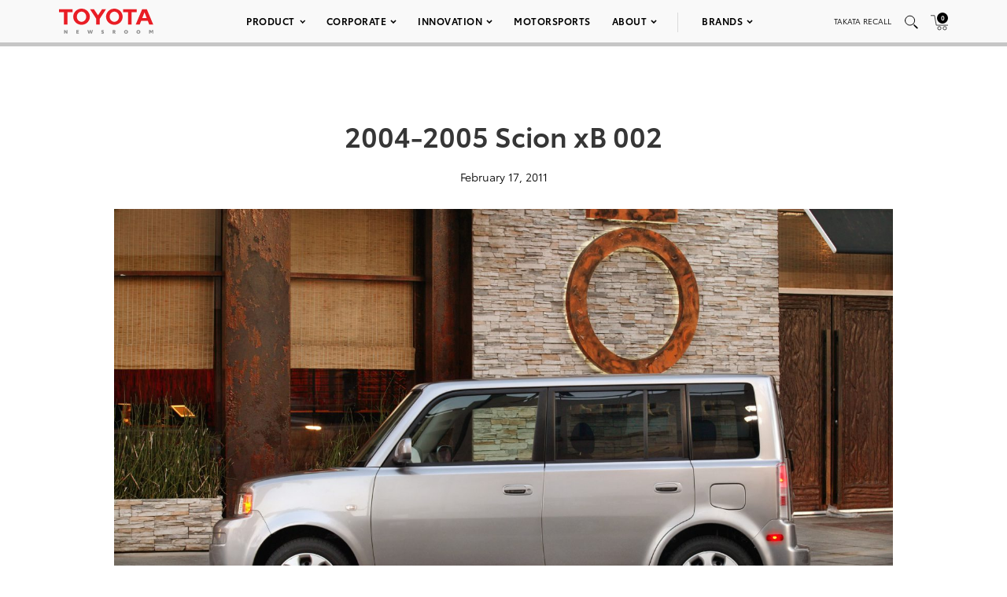

--- FILE ---
content_type: text/html; charset=utf-8
request_url: https://www.google.com/recaptcha/api2/anchor?ar=1&k=6Ldl55gUAAAAAODWLNyPR_2KfYHNm-DfOveo0xfH&co=aHR0cHM6Ly9wcmVzc3Jvb20udG95b3RhLmNvbTo0NDM.&hl=en&v=PoyoqOPhxBO7pBk68S4YbpHZ&size=normal&anchor-ms=20000&execute-ms=30000&cb=w1ss10fd2b26
body_size: 49727
content:
<!DOCTYPE HTML><html dir="ltr" lang="en"><head><meta http-equiv="Content-Type" content="text/html; charset=UTF-8">
<meta http-equiv="X-UA-Compatible" content="IE=edge">
<title>reCAPTCHA</title>
<style type="text/css">
/* cyrillic-ext */
@font-face {
  font-family: 'Roboto';
  font-style: normal;
  font-weight: 400;
  font-stretch: 100%;
  src: url(//fonts.gstatic.com/s/roboto/v48/KFO7CnqEu92Fr1ME7kSn66aGLdTylUAMa3GUBHMdazTgWw.woff2) format('woff2');
  unicode-range: U+0460-052F, U+1C80-1C8A, U+20B4, U+2DE0-2DFF, U+A640-A69F, U+FE2E-FE2F;
}
/* cyrillic */
@font-face {
  font-family: 'Roboto';
  font-style: normal;
  font-weight: 400;
  font-stretch: 100%;
  src: url(//fonts.gstatic.com/s/roboto/v48/KFO7CnqEu92Fr1ME7kSn66aGLdTylUAMa3iUBHMdazTgWw.woff2) format('woff2');
  unicode-range: U+0301, U+0400-045F, U+0490-0491, U+04B0-04B1, U+2116;
}
/* greek-ext */
@font-face {
  font-family: 'Roboto';
  font-style: normal;
  font-weight: 400;
  font-stretch: 100%;
  src: url(//fonts.gstatic.com/s/roboto/v48/KFO7CnqEu92Fr1ME7kSn66aGLdTylUAMa3CUBHMdazTgWw.woff2) format('woff2');
  unicode-range: U+1F00-1FFF;
}
/* greek */
@font-face {
  font-family: 'Roboto';
  font-style: normal;
  font-weight: 400;
  font-stretch: 100%;
  src: url(//fonts.gstatic.com/s/roboto/v48/KFO7CnqEu92Fr1ME7kSn66aGLdTylUAMa3-UBHMdazTgWw.woff2) format('woff2');
  unicode-range: U+0370-0377, U+037A-037F, U+0384-038A, U+038C, U+038E-03A1, U+03A3-03FF;
}
/* math */
@font-face {
  font-family: 'Roboto';
  font-style: normal;
  font-weight: 400;
  font-stretch: 100%;
  src: url(//fonts.gstatic.com/s/roboto/v48/KFO7CnqEu92Fr1ME7kSn66aGLdTylUAMawCUBHMdazTgWw.woff2) format('woff2');
  unicode-range: U+0302-0303, U+0305, U+0307-0308, U+0310, U+0312, U+0315, U+031A, U+0326-0327, U+032C, U+032F-0330, U+0332-0333, U+0338, U+033A, U+0346, U+034D, U+0391-03A1, U+03A3-03A9, U+03B1-03C9, U+03D1, U+03D5-03D6, U+03F0-03F1, U+03F4-03F5, U+2016-2017, U+2034-2038, U+203C, U+2040, U+2043, U+2047, U+2050, U+2057, U+205F, U+2070-2071, U+2074-208E, U+2090-209C, U+20D0-20DC, U+20E1, U+20E5-20EF, U+2100-2112, U+2114-2115, U+2117-2121, U+2123-214F, U+2190, U+2192, U+2194-21AE, U+21B0-21E5, U+21F1-21F2, U+21F4-2211, U+2213-2214, U+2216-22FF, U+2308-230B, U+2310, U+2319, U+231C-2321, U+2336-237A, U+237C, U+2395, U+239B-23B7, U+23D0, U+23DC-23E1, U+2474-2475, U+25AF, U+25B3, U+25B7, U+25BD, U+25C1, U+25CA, U+25CC, U+25FB, U+266D-266F, U+27C0-27FF, U+2900-2AFF, U+2B0E-2B11, U+2B30-2B4C, U+2BFE, U+3030, U+FF5B, U+FF5D, U+1D400-1D7FF, U+1EE00-1EEFF;
}
/* symbols */
@font-face {
  font-family: 'Roboto';
  font-style: normal;
  font-weight: 400;
  font-stretch: 100%;
  src: url(//fonts.gstatic.com/s/roboto/v48/KFO7CnqEu92Fr1ME7kSn66aGLdTylUAMaxKUBHMdazTgWw.woff2) format('woff2');
  unicode-range: U+0001-000C, U+000E-001F, U+007F-009F, U+20DD-20E0, U+20E2-20E4, U+2150-218F, U+2190, U+2192, U+2194-2199, U+21AF, U+21E6-21F0, U+21F3, U+2218-2219, U+2299, U+22C4-22C6, U+2300-243F, U+2440-244A, U+2460-24FF, U+25A0-27BF, U+2800-28FF, U+2921-2922, U+2981, U+29BF, U+29EB, U+2B00-2BFF, U+4DC0-4DFF, U+FFF9-FFFB, U+10140-1018E, U+10190-1019C, U+101A0, U+101D0-101FD, U+102E0-102FB, U+10E60-10E7E, U+1D2C0-1D2D3, U+1D2E0-1D37F, U+1F000-1F0FF, U+1F100-1F1AD, U+1F1E6-1F1FF, U+1F30D-1F30F, U+1F315, U+1F31C, U+1F31E, U+1F320-1F32C, U+1F336, U+1F378, U+1F37D, U+1F382, U+1F393-1F39F, U+1F3A7-1F3A8, U+1F3AC-1F3AF, U+1F3C2, U+1F3C4-1F3C6, U+1F3CA-1F3CE, U+1F3D4-1F3E0, U+1F3ED, U+1F3F1-1F3F3, U+1F3F5-1F3F7, U+1F408, U+1F415, U+1F41F, U+1F426, U+1F43F, U+1F441-1F442, U+1F444, U+1F446-1F449, U+1F44C-1F44E, U+1F453, U+1F46A, U+1F47D, U+1F4A3, U+1F4B0, U+1F4B3, U+1F4B9, U+1F4BB, U+1F4BF, U+1F4C8-1F4CB, U+1F4D6, U+1F4DA, U+1F4DF, U+1F4E3-1F4E6, U+1F4EA-1F4ED, U+1F4F7, U+1F4F9-1F4FB, U+1F4FD-1F4FE, U+1F503, U+1F507-1F50B, U+1F50D, U+1F512-1F513, U+1F53E-1F54A, U+1F54F-1F5FA, U+1F610, U+1F650-1F67F, U+1F687, U+1F68D, U+1F691, U+1F694, U+1F698, U+1F6AD, U+1F6B2, U+1F6B9-1F6BA, U+1F6BC, U+1F6C6-1F6CF, U+1F6D3-1F6D7, U+1F6E0-1F6EA, U+1F6F0-1F6F3, U+1F6F7-1F6FC, U+1F700-1F7FF, U+1F800-1F80B, U+1F810-1F847, U+1F850-1F859, U+1F860-1F887, U+1F890-1F8AD, U+1F8B0-1F8BB, U+1F8C0-1F8C1, U+1F900-1F90B, U+1F93B, U+1F946, U+1F984, U+1F996, U+1F9E9, U+1FA00-1FA6F, U+1FA70-1FA7C, U+1FA80-1FA89, U+1FA8F-1FAC6, U+1FACE-1FADC, U+1FADF-1FAE9, U+1FAF0-1FAF8, U+1FB00-1FBFF;
}
/* vietnamese */
@font-face {
  font-family: 'Roboto';
  font-style: normal;
  font-weight: 400;
  font-stretch: 100%;
  src: url(//fonts.gstatic.com/s/roboto/v48/KFO7CnqEu92Fr1ME7kSn66aGLdTylUAMa3OUBHMdazTgWw.woff2) format('woff2');
  unicode-range: U+0102-0103, U+0110-0111, U+0128-0129, U+0168-0169, U+01A0-01A1, U+01AF-01B0, U+0300-0301, U+0303-0304, U+0308-0309, U+0323, U+0329, U+1EA0-1EF9, U+20AB;
}
/* latin-ext */
@font-face {
  font-family: 'Roboto';
  font-style: normal;
  font-weight: 400;
  font-stretch: 100%;
  src: url(//fonts.gstatic.com/s/roboto/v48/KFO7CnqEu92Fr1ME7kSn66aGLdTylUAMa3KUBHMdazTgWw.woff2) format('woff2');
  unicode-range: U+0100-02BA, U+02BD-02C5, U+02C7-02CC, U+02CE-02D7, U+02DD-02FF, U+0304, U+0308, U+0329, U+1D00-1DBF, U+1E00-1E9F, U+1EF2-1EFF, U+2020, U+20A0-20AB, U+20AD-20C0, U+2113, U+2C60-2C7F, U+A720-A7FF;
}
/* latin */
@font-face {
  font-family: 'Roboto';
  font-style: normal;
  font-weight: 400;
  font-stretch: 100%;
  src: url(//fonts.gstatic.com/s/roboto/v48/KFO7CnqEu92Fr1ME7kSn66aGLdTylUAMa3yUBHMdazQ.woff2) format('woff2');
  unicode-range: U+0000-00FF, U+0131, U+0152-0153, U+02BB-02BC, U+02C6, U+02DA, U+02DC, U+0304, U+0308, U+0329, U+2000-206F, U+20AC, U+2122, U+2191, U+2193, U+2212, U+2215, U+FEFF, U+FFFD;
}
/* cyrillic-ext */
@font-face {
  font-family: 'Roboto';
  font-style: normal;
  font-weight: 500;
  font-stretch: 100%;
  src: url(//fonts.gstatic.com/s/roboto/v48/KFO7CnqEu92Fr1ME7kSn66aGLdTylUAMa3GUBHMdazTgWw.woff2) format('woff2');
  unicode-range: U+0460-052F, U+1C80-1C8A, U+20B4, U+2DE0-2DFF, U+A640-A69F, U+FE2E-FE2F;
}
/* cyrillic */
@font-face {
  font-family: 'Roboto';
  font-style: normal;
  font-weight: 500;
  font-stretch: 100%;
  src: url(//fonts.gstatic.com/s/roboto/v48/KFO7CnqEu92Fr1ME7kSn66aGLdTylUAMa3iUBHMdazTgWw.woff2) format('woff2');
  unicode-range: U+0301, U+0400-045F, U+0490-0491, U+04B0-04B1, U+2116;
}
/* greek-ext */
@font-face {
  font-family: 'Roboto';
  font-style: normal;
  font-weight: 500;
  font-stretch: 100%;
  src: url(//fonts.gstatic.com/s/roboto/v48/KFO7CnqEu92Fr1ME7kSn66aGLdTylUAMa3CUBHMdazTgWw.woff2) format('woff2');
  unicode-range: U+1F00-1FFF;
}
/* greek */
@font-face {
  font-family: 'Roboto';
  font-style: normal;
  font-weight: 500;
  font-stretch: 100%;
  src: url(//fonts.gstatic.com/s/roboto/v48/KFO7CnqEu92Fr1ME7kSn66aGLdTylUAMa3-UBHMdazTgWw.woff2) format('woff2');
  unicode-range: U+0370-0377, U+037A-037F, U+0384-038A, U+038C, U+038E-03A1, U+03A3-03FF;
}
/* math */
@font-face {
  font-family: 'Roboto';
  font-style: normal;
  font-weight: 500;
  font-stretch: 100%;
  src: url(//fonts.gstatic.com/s/roboto/v48/KFO7CnqEu92Fr1ME7kSn66aGLdTylUAMawCUBHMdazTgWw.woff2) format('woff2');
  unicode-range: U+0302-0303, U+0305, U+0307-0308, U+0310, U+0312, U+0315, U+031A, U+0326-0327, U+032C, U+032F-0330, U+0332-0333, U+0338, U+033A, U+0346, U+034D, U+0391-03A1, U+03A3-03A9, U+03B1-03C9, U+03D1, U+03D5-03D6, U+03F0-03F1, U+03F4-03F5, U+2016-2017, U+2034-2038, U+203C, U+2040, U+2043, U+2047, U+2050, U+2057, U+205F, U+2070-2071, U+2074-208E, U+2090-209C, U+20D0-20DC, U+20E1, U+20E5-20EF, U+2100-2112, U+2114-2115, U+2117-2121, U+2123-214F, U+2190, U+2192, U+2194-21AE, U+21B0-21E5, U+21F1-21F2, U+21F4-2211, U+2213-2214, U+2216-22FF, U+2308-230B, U+2310, U+2319, U+231C-2321, U+2336-237A, U+237C, U+2395, U+239B-23B7, U+23D0, U+23DC-23E1, U+2474-2475, U+25AF, U+25B3, U+25B7, U+25BD, U+25C1, U+25CA, U+25CC, U+25FB, U+266D-266F, U+27C0-27FF, U+2900-2AFF, U+2B0E-2B11, U+2B30-2B4C, U+2BFE, U+3030, U+FF5B, U+FF5D, U+1D400-1D7FF, U+1EE00-1EEFF;
}
/* symbols */
@font-face {
  font-family: 'Roboto';
  font-style: normal;
  font-weight: 500;
  font-stretch: 100%;
  src: url(//fonts.gstatic.com/s/roboto/v48/KFO7CnqEu92Fr1ME7kSn66aGLdTylUAMaxKUBHMdazTgWw.woff2) format('woff2');
  unicode-range: U+0001-000C, U+000E-001F, U+007F-009F, U+20DD-20E0, U+20E2-20E4, U+2150-218F, U+2190, U+2192, U+2194-2199, U+21AF, U+21E6-21F0, U+21F3, U+2218-2219, U+2299, U+22C4-22C6, U+2300-243F, U+2440-244A, U+2460-24FF, U+25A0-27BF, U+2800-28FF, U+2921-2922, U+2981, U+29BF, U+29EB, U+2B00-2BFF, U+4DC0-4DFF, U+FFF9-FFFB, U+10140-1018E, U+10190-1019C, U+101A0, U+101D0-101FD, U+102E0-102FB, U+10E60-10E7E, U+1D2C0-1D2D3, U+1D2E0-1D37F, U+1F000-1F0FF, U+1F100-1F1AD, U+1F1E6-1F1FF, U+1F30D-1F30F, U+1F315, U+1F31C, U+1F31E, U+1F320-1F32C, U+1F336, U+1F378, U+1F37D, U+1F382, U+1F393-1F39F, U+1F3A7-1F3A8, U+1F3AC-1F3AF, U+1F3C2, U+1F3C4-1F3C6, U+1F3CA-1F3CE, U+1F3D4-1F3E0, U+1F3ED, U+1F3F1-1F3F3, U+1F3F5-1F3F7, U+1F408, U+1F415, U+1F41F, U+1F426, U+1F43F, U+1F441-1F442, U+1F444, U+1F446-1F449, U+1F44C-1F44E, U+1F453, U+1F46A, U+1F47D, U+1F4A3, U+1F4B0, U+1F4B3, U+1F4B9, U+1F4BB, U+1F4BF, U+1F4C8-1F4CB, U+1F4D6, U+1F4DA, U+1F4DF, U+1F4E3-1F4E6, U+1F4EA-1F4ED, U+1F4F7, U+1F4F9-1F4FB, U+1F4FD-1F4FE, U+1F503, U+1F507-1F50B, U+1F50D, U+1F512-1F513, U+1F53E-1F54A, U+1F54F-1F5FA, U+1F610, U+1F650-1F67F, U+1F687, U+1F68D, U+1F691, U+1F694, U+1F698, U+1F6AD, U+1F6B2, U+1F6B9-1F6BA, U+1F6BC, U+1F6C6-1F6CF, U+1F6D3-1F6D7, U+1F6E0-1F6EA, U+1F6F0-1F6F3, U+1F6F7-1F6FC, U+1F700-1F7FF, U+1F800-1F80B, U+1F810-1F847, U+1F850-1F859, U+1F860-1F887, U+1F890-1F8AD, U+1F8B0-1F8BB, U+1F8C0-1F8C1, U+1F900-1F90B, U+1F93B, U+1F946, U+1F984, U+1F996, U+1F9E9, U+1FA00-1FA6F, U+1FA70-1FA7C, U+1FA80-1FA89, U+1FA8F-1FAC6, U+1FACE-1FADC, U+1FADF-1FAE9, U+1FAF0-1FAF8, U+1FB00-1FBFF;
}
/* vietnamese */
@font-face {
  font-family: 'Roboto';
  font-style: normal;
  font-weight: 500;
  font-stretch: 100%;
  src: url(//fonts.gstatic.com/s/roboto/v48/KFO7CnqEu92Fr1ME7kSn66aGLdTylUAMa3OUBHMdazTgWw.woff2) format('woff2');
  unicode-range: U+0102-0103, U+0110-0111, U+0128-0129, U+0168-0169, U+01A0-01A1, U+01AF-01B0, U+0300-0301, U+0303-0304, U+0308-0309, U+0323, U+0329, U+1EA0-1EF9, U+20AB;
}
/* latin-ext */
@font-face {
  font-family: 'Roboto';
  font-style: normal;
  font-weight: 500;
  font-stretch: 100%;
  src: url(//fonts.gstatic.com/s/roboto/v48/KFO7CnqEu92Fr1ME7kSn66aGLdTylUAMa3KUBHMdazTgWw.woff2) format('woff2');
  unicode-range: U+0100-02BA, U+02BD-02C5, U+02C7-02CC, U+02CE-02D7, U+02DD-02FF, U+0304, U+0308, U+0329, U+1D00-1DBF, U+1E00-1E9F, U+1EF2-1EFF, U+2020, U+20A0-20AB, U+20AD-20C0, U+2113, U+2C60-2C7F, U+A720-A7FF;
}
/* latin */
@font-face {
  font-family: 'Roboto';
  font-style: normal;
  font-weight: 500;
  font-stretch: 100%;
  src: url(//fonts.gstatic.com/s/roboto/v48/KFO7CnqEu92Fr1ME7kSn66aGLdTylUAMa3yUBHMdazQ.woff2) format('woff2');
  unicode-range: U+0000-00FF, U+0131, U+0152-0153, U+02BB-02BC, U+02C6, U+02DA, U+02DC, U+0304, U+0308, U+0329, U+2000-206F, U+20AC, U+2122, U+2191, U+2193, U+2212, U+2215, U+FEFF, U+FFFD;
}
/* cyrillic-ext */
@font-face {
  font-family: 'Roboto';
  font-style: normal;
  font-weight: 900;
  font-stretch: 100%;
  src: url(//fonts.gstatic.com/s/roboto/v48/KFO7CnqEu92Fr1ME7kSn66aGLdTylUAMa3GUBHMdazTgWw.woff2) format('woff2');
  unicode-range: U+0460-052F, U+1C80-1C8A, U+20B4, U+2DE0-2DFF, U+A640-A69F, U+FE2E-FE2F;
}
/* cyrillic */
@font-face {
  font-family: 'Roboto';
  font-style: normal;
  font-weight: 900;
  font-stretch: 100%;
  src: url(//fonts.gstatic.com/s/roboto/v48/KFO7CnqEu92Fr1ME7kSn66aGLdTylUAMa3iUBHMdazTgWw.woff2) format('woff2');
  unicode-range: U+0301, U+0400-045F, U+0490-0491, U+04B0-04B1, U+2116;
}
/* greek-ext */
@font-face {
  font-family: 'Roboto';
  font-style: normal;
  font-weight: 900;
  font-stretch: 100%;
  src: url(//fonts.gstatic.com/s/roboto/v48/KFO7CnqEu92Fr1ME7kSn66aGLdTylUAMa3CUBHMdazTgWw.woff2) format('woff2');
  unicode-range: U+1F00-1FFF;
}
/* greek */
@font-face {
  font-family: 'Roboto';
  font-style: normal;
  font-weight: 900;
  font-stretch: 100%;
  src: url(//fonts.gstatic.com/s/roboto/v48/KFO7CnqEu92Fr1ME7kSn66aGLdTylUAMa3-UBHMdazTgWw.woff2) format('woff2');
  unicode-range: U+0370-0377, U+037A-037F, U+0384-038A, U+038C, U+038E-03A1, U+03A3-03FF;
}
/* math */
@font-face {
  font-family: 'Roboto';
  font-style: normal;
  font-weight: 900;
  font-stretch: 100%;
  src: url(//fonts.gstatic.com/s/roboto/v48/KFO7CnqEu92Fr1ME7kSn66aGLdTylUAMawCUBHMdazTgWw.woff2) format('woff2');
  unicode-range: U+0302-0303, U+0305, U+0307-0308, U+0310, U+0312, U+0315, U+031A, U+0326-0327, U+032C, U+032F-0330, U+0332-0333, U+0338, U+033A, U+0346, U+034D, U+0391-03A1, U+03A3-03A9, U+03B1-03C9, U+03D1, U+03D5-03D6, U+03F0-03F1, U+03F4-03F5, U+2016-2017, U+2034-2038, U+203C, U+2040, U+2043, U+2047, U+2050, U+2057, U+205F, U+2070-2071, U+2074-208E, U+2090-209C, U+20D0-20DC, U+20E1, U+20E5-20EF, U+2100-2112, U+2114-2115, U+2117-2121, U+2123-214F, U+2190, U+2192, U+2194-21AE, U+21B0-21E5, U+21F1-21F2, U+21F4-2211, U+2213-2214, U+2216-22FF, U+2308-230B, U+2310, U+2319, U+231C-2321, U+2336-237A, U+237C, U+2395, U+239B-23B7, U+23D0, U+23DC-23E1, U+2474-2475, U+25AF, U+25B3, U+25B7, U+25BD, U+25C1, U+25CA, U+25CC, U+25FB, U+266D-266F, U+27C0-27FF, U+2900-2AFF, U+2B0E-2B11, U+2B30-2B4C, U+2BFE, U+3030, U+FF5B, U+FF5D, U+1D400-1D7FF, U+1EE00-1EEFF;
}
/* symbols */
@font-face {
  font-family: 'Roboto';
  font-style: normal;
  font-weight: 900;
  font-stretch: 100%;
  src: url(//fonts.gstatic.com/s/roboto/v48/KFO7CnqEu92Fr1ME7kSn66aGLdTylUAMaxKUBHMdazTgWw.woff2) format('woff2');
  unicode-range: U+0001-000C, U+000E-001F, U+007F-009F, U+20DD-20E0, U+20E2-20E4, U+2150-218F, U+2190, U+2192, U+2194-2199, U+21AF, U+21E6-21F0, U+21F3, U+2218-2219, U+2299, U+22C4-22C6, U+2300-243F, U+2440-244A, U+2460-24FF, U+25A0-27BF, U+2800-28FF, U+2921-2922, U+2981, U+29BF, U+29EB, U+2B00-2BFF, U+4DC0-4DFF, U+FFF9-FFFB, U+10140-1018E, U+10190-1019C, U+101A0, U+101D0-101FD, U+102E0-102FB, U+10E60-10E7E, U+1D2C0-1D2D3, U+1D2E0-1D37F, U+1F000-1F0FF, U+1F100-1F1AD, U+1F1E6-1F1FF, U+1F30D-1F30F, U+1F315, U+1F31C, U+1F31E, U+1F320-1F32C, U+1F336, U+1F378, U+1F37D, U+1F382, U+1F393-1F39F, U+1F3A7-1F3A8, U+1F3AC-1F3AF, U+1F3C2, U+1F3C4-1F3C6, U+1F3CA-1F3CE, U+1F3D4-1F3E0, U+1F3ED, U+1F3F1-1F3F3, U+1F3F5-1F3F7, U+1F408, U+1F415, U+1F41F, U+1F426, U+1F43F, U+1F441-1F442, U+1F444, U+1F446-1F449, U+1F44C-1F44E, U+1F453, U+1F46A, U+1F47D, U+1F4A3, U+1F4B0, U+1F4B3, U+1F4B9, U+1F4BB, U+1F4BF, U+1F4C8-1F4CB, U+1F4D6, U+1F4DA, U+1F4DF, U+1F4E3-1F4E6, U+1F4EA-1F4ED, U+1F4F7, U+1F4F9-1F4FB, U+1F4FD-1F4FE, U+1F503, U+1F507-1F50B, U+1F50D, U+1F512-1F513, U+1F53E-1F54A, U+1F54F-1F5FA, U+1F610, U+1F650-1F67F, U+1F687, U+1F68D, U+1F691, U+1F694, U+1F698, U+1F6AD, U+1F6B2, U+1F6B9-1F6BA, U+1F6BC, U+1F6C6-1F6CF, U+1F6D3-1F6D7, U+1F6E0-1F6EA, U+1F6F0-1F6F3, U+1F6F7-1F6FC, U+1F700-1F7FF, U+1F800-1F80B, U+1F810-1F847, U+1F850-1F859, U+1F860-1F887, U+1F890-1F8AD, U+1F8B0-1F8BB, U+1F8C0-1F8C1, U+1F900-1F90B, U+1F93B, U+1F946, U+1F984, U+1F996, U+1F9E9, U+1FA00-1FA6F, U+1FA70-1FA7C, U+1FA80-1FA89, U+1FA8F-1FAC6, U+1FACE-1FADC, U+1FADF-1FAE9, U+1FAF0-1FAF8, U+1FB00-1FBFF;
}
/* vietnamese */
@font-face {
  font-family: 'Roboto';
  font-style: normal;
  font-weight: 900;
  font-stretch: 100%;
  src: url(//fonts.gstatic.com/s/roboto/v48/KFO7CnqEu92Fr1ME7kSn66aGLdTylUAMa3OUBHMdazTgWw.woff2) format('woff2');
  unicode-range: U+0102-0103, U+0110-0111, U+0128-0129, U+0168-0169, U+01A0-01A1, U+01AF-01B0, U+0300-0301, U+0303-0304, U+0308-0309, U+0323, U+0329, U+1EA0-1EF9, U+20AB;
}
/* latin-ext */
@font-face {
  font-family: 'Roboto';
  font-style: normal;
  font-weight: 900;
  font-stretch: 100%;
  src: url(//fonts.gstatic.com/s/roboto/v48/KFO7CnqEu92Fr1ME7kSn66aGLdTylUAMa3KUBHMdazTgWw.woff2) format('woff2');
  unicode-range: U+0100-02BA, U+02BD-02C5, U+02C7-02CC, U+02CE-02D7, U+02DD-02FF, U+0304, U+0308, U+0329, U+1D00-1DBF, U+1E00-1E9F, U+1EF2-1EFF, U+2020, U+20A0-20AB, U+20AD-20C0, U+2113, U+2C60-2C7F, U+A720-A7FF;
}
/* latin */
@font-face {
  font-family: 'Roboto';
  font-style: normal;
  font-weight: 900;
  font-stretch: 100%;
  src: url(//fonts.gstatic.com/s/roboto/v48/KFO7CnqEu92Fr1ME7kSn66aGLdTylUAMa3yUBHMdazQ.woff2) format('woff2');
  unicode-range: U+0000-00FF, U+0131, U+0152-0153, U+02BB-02BC, U+02C6, U+02DA, U+02DC, U+0304, U+0308, U+0329, U+2000-206F, U+20AC, U+2122, U+2191, U+2193, U+2212, U+2215, U+FEFF, U+FFFD;
}

</style>
<link rel="stylesheet" type="text/css" href="https://www.gstatic.com/recaptcha/releases/PoyoqOPhxBO7pBk68S4YbpHZ/styles__ltr.css">
<script nonce="hc9xUlol18k4nlXytQySlw" type="text/javascript">window['__recaptcha_api'] = 'https://www.google.com/recaptcha/api2/';</script>
<script type="text/javascript" src="https://www.gstatic.com/recaptcha/releases/PoyoqOPhxBO7pBk68S4YbpHZ/recaptcha__en.js" nonce="hc9xUlol18k4nlXytQySlw">
      
    </script></head>
<body><div id="rc-anchor-alert" class="rc-anchor-alert"></div>
<input type="hidden" id="recaptcha-token" value="[base64]">
<script type="text/javascript" nonce="hc9xUlol18k4nlXytQySlw">
      recaptcha.anchor.Main.init("[\x22ainput\x22,[\x22bgdata\x22,\x22\x22,\[base64]/[base64]/[base64]/[base64]/[base64]/[base64]/KGcoTywyNTMsTy5PKSxVRyhPLEMpKTpnKE8sMjUzLEMpLE8pKSxsKSksTykpfSxieT1mdW5jdGlvbihDLE8sdSxsKXtmb3IobD0odT1SKEMpLDApO08+MDtPLS0pbD1sPDw4fFooQyk7ZyhDLHUsbCl9LFVHPWZ1bmN0aW9uKEMsTyl7Qy5pLmxlbmd0aD4xMDQ/[base64]/[base64]/[base64]/[base64]/[base64]/[base64]/[base64]\\u003d\x22,\[base64]\\u003d\x22,\x22QylxwrFaw5NUAsOUXMKAdXg+IAHDhcKiZhkhwrURw6VmKMORXnkYwonDoyhOw7vCtVpwwq/CpMKwahNSYmkCKwgxwpzDpMOowpJYwrzDtUjDn8KsHcKzNl3Dq8KQZMKewr7ChgPCocO2XcKoQmnCnSDDpMOMKjPClBTDh8KJW8KXE0shQmJXKE/CjsKTw5sWwpFiMAd1w6fCj8Kfw5jDs8K+w7jCtjEtKMO1IQnDpzJZw4/CucO7UsONwobDjRDDgcK/[base64]/wpB2w7ArJcKjDcOiwoXCn2Vdw7PDixtVw5DDoETCuFcfwoAZa8OiW8KuwqwzBAnDmAEzMMKVDkDCnMKdw7J5wo5Mw4ggwprDgsKbw6fCgVXDuGFfDMO4dmZCaFzDo251wprCmwbCl8OkARcCw5MhK0tew4HCgsOZIFTCnWk/ScOhEsKjEsKgWcOswo94wp3CrjkdAGnDgHTDkFPChGtDV8K8w5FzNcOPMGMawo/DqcKFKUVFQsOzOMKNwrbCqD/ChDkFKnNxwo3ChUXDtlbDnX5QBQVAw5jCu1HDocOpw4Axw5pbZWd6w7oGDW1VIMORw50Aw6EBw6N7wpTDvMKbw63DugbDsB3DrMKWZGRbXnLCv8Oowr/CukbDlzNcRgLDj8O7dsOIw7JsccKqw6vDoMKFPsKrcMOkwoo2w4xiw5NcwqPCsnHCllooTsKRw5NGw4gJJGhVwpwswonDiMK+w6PDuFF6bMKOw4fCqWFpwq7Do8O5XcO7UnXCgi/DjCvCksKxTk/Di8OYaMORw7xvTQISQBHDr8OOfi7Dmng4PDtTH0zCoWXDvcKxEsOCHMKTW3PDlijCgDbDhktPwq0HWcOGf8O/wqzCnnEEV3jCn8KUKCV/w5JuwqoFw7UgThYEwqwpDH/CoifCnFNLwpbCnsK1woJJw4LDhsOkakkkT8KRVsOuwr9icsOyw4RWMm8kw6LCogYkSMOSYcKnNsOpwrsSc8KIw4DCuSs1CwMAfcOBHMKZw4cOLUfDjlI+J8Ouwr3DllPDnjphwovDrAbCjMKXw4/DhA49YWhLGsOjwqENHcKswrzDq8KqwrnDqgMsw6ZJbFJ8McOTw5vCjUstc8KFwoTClFBFDX7Cnww+WsO3MMKAVxHDocOKc8KwwqMYwoTDnQ3DixJWBy9dJXLDq8OuHUTDtcKmDMKuczxuHcKmw4FQaMKVw69rw5PCugPCrMK3UU/CpgHDv3zDt8KAw4h2YMKiwonDncOcGcO6w5HDucOgwqVuwr/Dp8OPKmovw4TDplYwXSXCmMOvKsO/[base64]/Do8O2wpckw50jw7JIDMK5HhTDn8Kzw5HCpMOtw40xw5oMGhvCjFM7V8KXw6PCq2HCnsOwQcOKX8K5w4lUw4jDtzrDuE5wdcKub8OrLVpKHMKVYcOUwrQhGMOrA0TDgsKVw6fDq8KTOmfDvHUBecKeHW/DpsO7wpgpw55bDwtWb8KKLcKpw5/CicOPw7TCncObw5HClCXDhsK9w6cBJz3CjUnCuMKydsOUw4TDi2VMwq/[base64]/Cq8O+w4PDuiHDjcOcQBnDljpawrIDH8OOYHTDu17CpltXGsKiLCDCtVVMw4XCjAsyw57Cu0vDnXFrwo5xVQNjwr0nwr8+YA/[base64]/P217w7NdU8K1fU3Dnl7DnmdaX0XDqsKEwqZIflbCvHbDrUPDp8OLGsOHesOYwoxcBMKxWMKhw5cJwpnDoTlVwpAFMMO6wpDDs8ONbcOMV8ORIA7CrsKdbcO4w6lKw7FqFUozVMOpwq/CimjDkGLDuXXDvsOTwoFJwoZGwqvCuHpYLlB5w6lnShrClTMAfg/[base64]/wrRlSMKow6LDtmZeX8OawqRswoEzwoBjw6IyE8KLKsOSWsOWdB8MUDdEfQjDvgzDscKtKMOlw7B3cTBmA8O7wrPCpi3Dr1tKDMO8w7PCncOGw7jDmMKtEcOIw6/DgAzCvMK4wojDo28BOcO3wrtvwpwNwoZBwqZPwrN7wppCAlFlHMKRR8KDw7dDZMK6wqHDpcKaw6XCpMKEHcKzeyPDpsKSfwhdNMOjJjrDr8K/acOVHVh1CMOJHnQKwrjCuwQlUcKrwqQsw6XCl8K+wqXCtMOswp/CoBvCtFHCvMKfHgAnay9zwpHCtkLDu1zCrQvCiMKZw5pKwr4VwpNWdkYNVzjCsQcywrEgwpsPwp3DvnbCgjbDrMOvGUV/wqPDicOgw5fCqD3CmcKAdcOjw5t9wp0MajdxTcKPw6zDnsODwo/ChMKzPsOWbgrDiDVawrDCl8OAH8KAwqpCwopzF8OLwoJcRn/CvsOrwqcbTMKEMiHCrMOKCzEtbiQkQX7Cnz18NhvCqcKfEhN6Y8OYCcKjw7/[base64]/w7cAS2fDnAQxwqrCisOCX1kNIG/Dl8ONLsO/wpHCiMKyOcK/wpoIC8OJJwbDjx7Cr8KmXsOJwoDCscOdwpY1Wnwywrtjd23Cl8OXw6RmIxnDuTXCscKvwqdaWigZw4DCkzkIwrk5ORfDisOyw7/CvjMSw6hzwrfCszHDvAJiwqDDjj/DnsKew68aV8KTwqjDhHzDk0DDiMK5wpwLUkEWw64CwqwgasOkG8O1wr3CqQrClFPCksKaUiNtc8Kcw7TCpcOnwp7DvsKhIio/[base64]/w5QhwoRqJW5xNVfDpsOTQyvCh8OQw5DCg8K5fnp0UcKtw79YwqrChk0Gbw9Uw6ctwpIxejx0ccKgwqYvGiPClULCgDQdwobDk8Orw7oqw7bDnxdtw4XCoMK6NcObOFoTVHgow5rDtTjDgFVJS1TDn8OlSMK0w7gAwpx7PcK9w6XDmRjDqTlAw6IXasOFQsK6w6/Cn3Jjw78mfgrDhsKlw5nDm0LDqcOuwqhPw48RJE7ChEEKX3/Cil/[base64]/[base64]/[base64]/C8ONw6QKXHLDlRbDiGzCmMKtw5HDuFlmXEMEw4BCNDjDiQ5YwowhBcKYw5nDnFbCmsOAw69NwpjDpsKqUMKOSlTDiMOUw7/DmsOgfsO7w5HCu8KDw7EnwrRlwrVCwqfCucOxw5c/wqfDv8KGw4zCtjdBBMOMe8O/[base64]/w5jDsgrDhl3Cuw/Cj2PCs2XDoMKuHhIXw4Faw5IaJMK0QMKgHX54FA7CoRTDrwvDpl3Cv0rDssKOwo50wpTCrsK1CXPDpzTCk8KvIzLCtmXDtcKrw5RDF8KGLXk5w5PClXjDpBbDhcKMHcOlwqXDnQYFZl/CtyvDmV7CiDUSVBvCnMOPwq8WwpfDksKXUUzDo2ADaTbCk8KCw4HDjRPDlMKGGQXDjcKRMSFTwpZ/w5zDkMOPX2TCt8K0PTc9AsK8ZAPCgwPDrMKwTDzCnGoeKMOOw7rDm8K8cMOpwpzCvA5Iw6Rmw6loC3jCtcOnK8KwwoBTJkB3PyhGPcKNAAYdUiHDnTpwGVZRwonCsjPCqsKhw5zDkMOkw4AaLhfCo8KSw7kxeCLDssO/[base64]/w4fDtRPCgDIJw6XDsTxfw7BgM39Fw5HClMO1KDrDhMKLDsOBM8Kxc8Obw6jCgXzDn8KLBMOhd2HDqCXCisK6w6HCq1J3WcOUw5UxAy1FY1XDrWUZV8Omwr1UwpBYemjDiD/DoEYaw4oWw4XDucOcwonDgMOsPWZ7wrAXdMKwZUlVLQjClyBrfhJ1wrBofEttAUlYRX5LIxctwqgsB3HDsMOCcsOAw6TDqRLDvMKnLcK5ZixgwqrDhcOEHQNWw6M7acK7wrLCsSPDq8OXbRrCj8OKw7XDgsKmwoIOwqTCsMKbSGJKwp/CjXbCmljCujwhFAo7dl5rwqTCrMK2wq1Pw5rDsMOmaXzCvsKJSjPDqHLDljXCoDhsw4dpw4nCkAkww4/[base64]/HsONwrTDgcK/[base64]/CqgBNSkLDqMO7woMUwpHDk8OAwpQ/[base64]/w55IccKdTMKew4nCl8KjwosJdcKTwr7CvBLCj8K5worDlsOqCnM0NhvDuG7DuA4vFMKOP1bCt8Oyw7c/KVpew4bCgsO0cD/Cg2FBw4nCuApKUsKucMOKw6ROwosTbBsWwoXCii3CisK9KEsXVjcrDEDCqMOvcijDu2vDmk4CfsKtworCicKnW0dKwqpMwrrDtDFiXWrCoEoQwoF6w6h8T0EgFcO/[base64]/[base64]/[base64]/ClVgrQAlUwqF5w7ktEAEtWMO/[base64]/asKvwoHCi8KiYsOQa8OswrXCgcOSAn/CnjfDjmvCtsOEw6deVRlzJ8OZw7poE8KfwqrCh8ONYirDs8OkUMOWw7rDrMKWVMK4DjgabjPCiMOsR8K2ZEAIw6XChCYBE8O2FxISwpjDhsOOaS/CmMKvw75rP8KPTsOlwo0Jw5I+YMOew60NKQxkdwJ+SETClcOqLsKtLVHDksKgIsKdbHIHw43ChMOgd8O6VDHDsMOPw7g+EMK1w5pcw4cFc2RqKcOCU1nChSzCkMOBR8OXBi/CmcOcw715wqYdwpXDr8OMwp/[base64]/[base64]/wrXCrMKDJ1oQcMKUBnMMwo3DnsKwwr7CmsKDO8OSUi8SUwQPT3pAccO4VsOTwqHCpcKLwqoiw4XCrsO/w7VgeMKUTsO1aMOfw7x5w4PChsOGwq/DscO+wpEiIAnCgnHChsKbfWnCusO/w7PDhznDrWTCmcK/wo9XJsOxXsORw7vChGzDjTt6wqfDscKKVcK3w7jDm8Oaw5xSGMOxw7LDlMKTKsKkwroUbMKSXiHDicOgw6PCqCU6w5nDpMKJemfDjWPCucK/w6dtwoAMPsKVw4xSZsO3XzvDmcK6FjPCrG/DoyVkd8KASmXDlV7Cg3HCkmHCt17Cg3gjYcKJHcK8wqTCm8Ktwr3DrVjDoU/CmRPDh8Kdw6FeOVfDiWHCp07CpcORRcOUw4Ykwo4TYMOALXNZwp5QUFQJwqXCvsO7WsORVSjCvG3ChMOMwrPDjB5Awp7DqnvDsVp2KwTDlDcxfRjDrsK2AcOdwpstw5gaw48SbTd6CWvCjMOMw6bCuWYDwqDCrT3ChRTDksKkw4UwEW8ydMKLw5/[base64]/DpcOlLMONUcOZP8O2esK9Oy7DvwjChyzDkEjDgMOkOwnDkQHDvsKLw7QGw4rDvzZ2wojDjsOXeMKGZwF/U1AJw7dkScKIwobDrmNlA8KiwrIIw7oFPXPCu11uU0BrGjnCjEtRaWXCgHPDlWR/wpzDtnFCwovDrcKyUiZ4wrXCo8Kew6djw5F/w5JKWMOawojCiizCmVHComcew7HDv2HClMO+w4Mww7o3SMKlw63CsMOvw581wpsYw5jDhUvCjxhCXQbCmsOFw5PCsMKtKMKCw4/[base64]/[base64]/Dh8OND8K9DsO3WsObw7AXwpXDn3bDkRrCqS58w7zCq8KiCF9Aw7ZYX8OgbMOkw4d3LsOMOHBKRl1Ewoc0HR7CgyzCnMORd1XDvcOswp/Dh8KPHz4Lw7nClcOUw4zChGHCjS01TQlHG8KsAcOZL8OufcKtwpIiwqHCicOWGsK7eQXDgAUewqwZSMKpwp7DlsKMwpUywr9FAnzCkXLCgwLDgWzChSdlwpwORx8aLF1Aw6MbRMKqwpvDtXvClcOfIkPDtgPCiQzCpVB6cG8WXHMJw61/EcKQd8OgwoR1eWrCocO5w7PDjAfClMKJQS1jIhvDhsKbwrE6w7oUworDiGtjbsK+D8K+VmzCvlIrwpDDtsOSwrQzw71ufsOTw7Zhw6gkwoM9V8KqwrXDgMKeHsO7JU3CkCpCwpnCjjjDjcK3w6g/MsKqw4zCuAkcMlTCtjpMV2DDsnwvw7vDl8OCwrZLETIJHMOvwqjDv8OmVsOpw7howqcKccOSwrlUfcOyJBEICWEYwqjCm8O/[base64]/[base64]/DnirCvMORw61bJ8OzGcK0wrdzw6hPaGzChcOVE8K4Jip2w7vDkFBrw5xYaWLCpTx5w6Bwwpckw5kHZifCmA7CicO0w7zCpsOhwr/CtFvCjcOEwrp7w71fwo01IsK0S8OkQ8KyKyXDjsOQwo3DrQnCh8O4wowEw4HDtWnDr8OLw7jDkcOEwq/CssOfecOBB8Okf2MKwpITw5p6VVbChU/DmHLCoMOlwoUyQsOvWUw/wqMjWMOuMAwGw4bCvMOEw4XCmsKVw7svHMO9wqPDrVjDlMKVfMOVKHPCl8OPaBzCg8Ocw71GwrnCi8OfwoAlbCLCt8KsSiVyw7jCqwxew6LDuxwfX0kgwo95w7ZPTMOYDnPCoXfDmcOmwovCgjtMwr7DpcK3w4bCoMO/[base64]/e0RrF1FhNxnCkHc4w67CkjbDlsOjw7bDswjDmcO6OsKTwoDCnsONG8OWNh3DtiQqY8OKQlrDmsOrTsKAM8KXw7DCmcKxwrQiwoXChGXCkjFrUWVYW2jDpGvDg8Ose8Ogw6/DlcK+wpbCrMOwwrluS34lJRYBWntHQcOLwonCvyPDqHkewolLw6bDmMKNw740wrnCk8K1bhI5wp0BSMOLZH/DmsO5N8KkYTxPw7jChAPDssKib3keN8OzwoLDpzEPwprDtcOfw4IMw6jCvB9SF8K0a8O+HWLDgcKvakt5wqFHesKzL0HDo3dawrU+wrYRwr5ESCDCmirCq1/[base64]/[base64]/Cp8K5w74rYcOiwoDDgxzDmnHDjAUnwpPDsm3DrS8JAcK6D8K7wo/DvRXDjz3Ch8Kjwrklwpl7GMO/w7NCw7Q4bMKlwqcSLMOdVEM+FsO2G8OASABZw5MmwrvCusO0w6BvwrbCuBfCuw4ITRjCjyXCgcKLwrZewp3DsWXDtz82w4DCiMKhw6HDqgdIwrPCuWDCscKRGMKjw7zDgsKDwoHCmE02w510wp/CscO+OcKtwqrCiRwyFBJdecK1w6dqcCciwqhtbMOEw7fDpcKoRQvDmcKcfcKYDMOHRm0Pw5PDtcKeWizCrsKOLUfCr8KjYMKPwpEUZz3Cn8K8wojDicOGfcKxw6ZHwo56GBEhOVoXwrzCpcORW1NCBMOHw7XCqMOxwrxHwrzDpxpPM8Kuw7tPEEfCgsK/w6vCmCjCpxnCnsKAw5N9Bi5Gw4obwrDDgMK4w45Qwr/DgTpkwrfCu8OVKH93wpQtw4dbw7g0wo8sLcOJw7E4XmM1ARXCqHY0QlE+wrDDlxxZCU7DiSvDpMK/IcOnaUzDgUopNsK1wpHCrysMw5vDijbClsOGVcKzdlwsX8KUwpoww6A9SMO6QcOOHxXDv8KVZGovwpTDnUkPbcOAwq/DmMObworCsMO3w5YRw7hPwo1Bw4Z6wpLCiVtowo9YMwjCqsO+KcKrwpx/w4/Cqxpww4ocw6/DkEfCrmfCjcKvw4hqBsO4ZcKzRRbDscOJXsKww6Zgw6vCtQ5PwpcEJmHDqS15woYgOx9PYU/[base64]/DgQvCqsKJaGLCpnJzw7NWwohAwrt4csOxBEMCUzkFw7oJJijDlsK/YsOAw7/DvsOtwpxKMTfDj1rDh0FjYifDhsOsFcO1woMcUsKyM8K2FMKmwpJACA1MLwbCgsKfw7BrwrDCs8KPwqQNwrRnw6JvGsK0w6sceMK4w4IVIG/DlTdBLjrCm1PCjyIAw57CijbDqsKSw5bDmBEWQ8OufGkNVMOgR8K5wpDCk8OswpE3wr/CkMK2UEnDoxAYwp7Dry1xc8Kaw4BDwqzCqnzCs2BYL2UTw4HCmsObwoJFwpEcw7vDusKwInXDpMKWwqobwrB0ScO9fFHDqsO9wpPDt8OMwqTDv0o0w5fDuh0gwo4fdCbCgcOOFWpoXi58EcOfTsOyMkFSG8KIw5jDl2hQwrUGOG/Dl2t6w4LCqmLDvcKoIh4/w53DhXd0wpHCtB8BSXnDgAjCrBbCt8OJwoDDj8OMIW7DlFzDucO4JWhVw7fDhllkwpkEUcKAEMOmYRZawpseZcK5LjdAwp0Zw57DsMKVPMK7TgPDolfCn3/DjjfDh8OEw7rCvMKEwrc9RMOBZBQAVn80QTfCmF3Dmh/Cj2nCiHUmH8OiQsKQwqrCnhbCuXzDkMKWbDXDoMKQCcODwrzDhcK4WcOHEsK3w4MVNGouw4zDnCHCuMOmw6bCkTTDpUvDgwsbw6TCvcOQw5MydsOfwrTCljnDvsKKbBrCpMKIw6QKcRVkOcK2FUxmw6F1Y8ORwo/Cv8KYNcKiwovDvcKHwpDDgQpiwoQ0woAFw4LDucOYXlvCsmDCicKRfBUUwoxKwrNcNcOjfkI7w4bCv8Oew6VNHh55HsKxVcKQJcKiRmVow7p8w4YES8K4PsK6A8OzO8KLw6Ffw6rDscKNw6XCnSsNJMKNwodTw5nCpMKVwooSwr9hKVFfbsO/wqtLwqw3RjPCr2XDm8OGaT/Dg8Otw63Cqj7DugZsUg8aDGrCjELCrcKPXmhIw6jDi8O+KgkmXsOLJ1ENw5Mww7xZAMOhw4vCthMtwroALmzDriLDssKDw5cJZsOgScODwpQQZRfDncK5wo/DjMKZw7PCu8KzWjfCsMKYRMO6w6IyQ3MaDQvCisOHw4rDi8Kawp/[base64]/wqcNG8OYGcOUw5nDmWgHwprDm8KBccOdwqA2HEU3w4llw7PDssKowqPChQbDqcOhdgrCn8OfwoPDnBlJwoxVwptUeMKtw4E0wprCqSsdYR0cwoTDsl/DoWVZwq1zwoTDp8KDVsK8w6kywqVba8K1wr1UwpAow6jDtXzCqcKSw6RpHgpVw6RQQgXDtzvCl05VBl5Fw6B8QHd2w5dkO8OiYMKlwpHDmFHDrMKmwqXDlcKwwrxYbnDDtRlvw7QGE8KAw5jCnStwWH3Dg8KeYMKyLBpyw4vCo2fDvkEfw74fw43CpcO/FC5dfA1bbMOBA8KDXMOPwp7CnsO5w4lGwqoJdxfCm8OeKnU9wobDjMOVVAQFbcKGIkrCvVg4wr0oIsO/w41QwqZLP2tkDhs/w4oKLMKJw5XCtyAMZWLCn8KmVxXCk8OCw6xjETxuGnXDrWLCr8KUw5vDgcK3DcOuw5kxw6jCicKOesO4WMOXLm5Fw7RWK8OnwrBew4bCi2XCtcKFIMKewojCnHvDmHHCo8KBQl9uwqE6XRTCrgDDhTXDusKUKHYww4LDiE7DrsKGw5/DusOKDy0+KMKawpDCo3/DtMOUKE9gw5I6wpLDs23DuCdLKsOvwrrDtcKlGVvDhsK5QzTDicOsTj7CvsOxSUrCr241M8OtecOEwp/Cr8K7wpnCt1zDlsKHwoVzAsOQwqFPwpTCu1bCsCnDvsKxGinCvhjCjMO0LkrDqMODw7TCo2dbIcOtTQzDiMKCGcOuWsKtw58ywrRcwoPCrcKRwqrCisK8woQHwojCvcOuwrfDtU/Dvl9kLAFWZRpLw48eCcOVwrs4woDDkWFLL3bCkkwow58bwptBw5nDlSrCpTUEw4rCn1o/wpzDszjDjXZ5wrIFw4YCw4NOOzbCqMK6JsK7wrPCn8O+wq97woZNbhMiUgBvWw3CshEEIMOAw7XCkj4yFR/DvjMjRsKbw7fDjMK9c8Ovw6NlwqkgwoLDlEBvw4EJFxJNDgV0McO3MsO+wpZtwrnDrcK5woxBL8KDw71KTcKhw493Hz1fwq07w4PCi8ODAMO4wqDDj8O/w6jCusO9WX53DiDCrmZYKsOww4HDuyXDr3nDmjjChMKwwrw2Gn7CvXfCqcO2f8O6w7MYw5Egw4LCsMOtwqRlczvCrTUZVWclw5TDq8KXFMKKwqfCpSQKwrAvJhHDrsOUZsO0P8KYbMKzw7/Cu18Iw4bDucK8w60Swq7Cnx7Ds8K9bcO7w65MwrbCjjLCqkRMGU7CnMKJwoV/TUXCm1PDrMKgdmXDkDgaFW7DsQfCn8O1woEyWg8YCMONw57DoE1QwrXDl8Okw6Qiw6VZw4wKwqsMCcKHwqzCnMKDw6wpNzNuSsKJLGjClcOkA8Kww6AAw4kNw6F1TFoiwqHCmcOLw7nDp0ctw5whw4d2w7oywrHCmUHCrizDicKOCCHDhsOJcF/CmMKEFXHDg8Oib3l0VVRKw6bDpjUywpc4w7VKw7cFw5hkVjLChkImD8Ofw4HCnsOPRsKVcRXDsHEjw7cuwrjCgcOaSVt3w7zDnMKKFEzDg8Klw4PDpXfDl8KFw4JXK8KQwpZfbSTCqcKcwr/DsGLCjhbDvcKRGGDCgsOFRXPDo8K6wpQgwp7ChQtbwr/CqwLDkzDDm8Obw4rDimt8w7bDpsKZworDk3HCpcKYwrnDrcONe8K0NxUzPMO5XFR5NEE9w6ZVw4bDuj/CgHvCnMO7JQPDuzLCvsOCTMKJwpTCtsKzw41Rw6rConDChGN1bmUYwrvDrDLDlcOFw7XCrcKUMsOWw5MKa11Bw4YxNh4HCCR4QsKsHxLCpsKfVjNfwpUPw4bCnsOPX8KxMWTCiToSwrEvLSvCqSAeWcOSwqbDj2zCjAN4WcOzYQt2wo/DsGIBw7sFTcKpwq3CjsOkOcOuw5HCmVLDoktew6k1wq/[base64]/DoMKuwpXCmMKxR2Jow77DpCB7w5EXY2VYT2fCqh/CiV3CrsOVwqkww6HDmMOCw7RlHQ4/dcOlw7/CignDt2LCpMOBOcKHwonCjVHCk8KECsK4w6kVGhcEfMOCw6tWGyDDt8O4UMK/[base64]/VsOsw4fCnjolw5LCtcKVPABfwqgYScKoGcKbwp1kM0LDqFMYa8OoGS/Ci8K3WMK6Tl3DlnrDuMO0WwIJw6YDwrzCiC3Cji/[base64]/[base64]/DtHtCHFHCncKKPHTCoC1Aw6DDvcKpYGTDl8OcwqdAwqkBYMKoK8Kzcn7CiWrCohcgw7d4bFnCjMKWw6nCn8OBw6PCiMKDwpwjwqBVw53CsMKTwoPDnMKuwrUjwoHCgk/[base64]/[base64]/w5nCpAXDqS3DkgYpwonCsFPDlm1Ywo5Rwp3CjjHDt8K5w7YhJ0sAKMKlw5/CosOtwrbDicObw4LCjmI8VsOZw6RkwpHDjsK0K2tzwqPDi255ZcKpw7TCpsOGPsKhw7AwLMOgIcKqanBww4sbIcOtw5nDtVbCpsOlagEgdBQaw7fCuTBZwrfDvANKf8K2wrcvE8OGwpnDrVfDnsO3wpPDmGo5ABjDocKfD3/DiDUEDWfCn8OzwqPDicK2wo/CphzDgcKSJB7DocKXwpwuwrPCpl1ow5xeBMKlfsKlwovDocK/cGJlw7HDgVYTamAiY8KBw4xxRsOzwpbCqkTDrBR0aMOuGEPCvsO5w4rDnsK+wqnDgWdBe0IGGiF1OsKOw60dYELDisOaIcKPfX7CrxzCun7Cp8OWw7PCggPDr8KZwrHCiMOFHsOUIcOBbxDCtmEkMcK/[base64]/CuA4hw4h4w5/DpsOOw4pzdMOzwozDmlPDtm/DmcKLNBRWUcOMw7HCrMKzFm13w6zCjMKuwpt/bMKgw4vDv3Jew5DDiSxqwrbDly8jwrJWLcKrwrElw4x0d8OgXUrCjgd6ScK5wqrCj8Oyw7bCtMKvw4V/ST3CoMOgwrPCkRNwfcOUw4JxVsOhw7pyS8OFw77DqRImw6lzwo/CiwMXd8OCwq/[base64]/KcK7wp3Cj8KDwqkvwrzCrMO9XsONwovCnsKESWLDjMKcwo4Uw6sbwpZxe3YrwolsHHEwecK4YH3DonQ+B1gpw5LDhsOnXcOhXcOaw40hw41ew4DCksKWwpPCn8KvBw/DnlTDnm9ueBPCpMOFwqY7RB0Ew5PDgHtawrPCq8KFIMOCwqY5wqZawpx8wrB5wprDvEnCkHXDrQ/DpCLCmw50GMOTP8OQaW/CtTDCjCsiOsKMw7rCt8KIw4c/QcOKFMOJwoXClsK1FUvDsMOnwrU7wogbw5HCvMO2M1/Ct8K8BcOUw43ChsK1woYPwqYaJTjDhsKUV33CqjfCi2UbYhtyUMOow4nCkFZVFHDDr8OiIcKEO8ODPGc+c2gYIi/ChEfDp8K1w6LCg8K+wpNLwqHDmxfCiSfCsQLCrcKcwprCisO0wpFtwqcwI2ZZYmcMw6nDg1DDlRTCoRzCvcKDGChOdnRPw5gxwrtVD8Kxw6Z9O2PCqsK+w43DscKPbsOCNcKGw4TCvcKBwrHDtBnCgsOXw4/DtMKwX2s2wrPCq8O9wrzCgjlmw7XDm8KIw57CljpTw4RBKcKxXWHDv8Kpw7F/[base64]/[base64]/wo9JwqIYfhJVwpDDisOvwrU2wo5TIj3DocOlMAPDusKJDMOTw4PDrmkVAMO9wo9yw5wSw4Jbw4weDFfCjgbDscOxecOkw4ZNK8KawqrCosKFwrYVwpAdbTEawoTDvsKiBSVFdibCr8Odw44/w6IjQyMvw4jCpMOMwqLDnWzDlsO2wo0HL8OcWlYmMD9Uw4rDt2/CoMOIRcOww5MTwoJbw7lGdVXCo0lxB29ecWbDgyrDvMKNw7oWwoHClMOoasKTwpgMw5LDjB3DoSXDjTRQYHJqJ8KnNnBWwrvCsBZGGsORw6FScETDlVFUw5FWw4xQLQLDgwE1w4DDpsKgwpx7P8Kpw5taejDCknZnPEADwq/CrcKkFlAzw43DhsKxwpXCucOaJsKIw6XDusONw6N9wqjCtcOhw5sSwq7Cr8O1w7HDsERAw7PCnC3Dn8KUCHrDrV7DlTDDkxoCNMOuYEnDsk0xw4E5wpx1wqHDhjkgwo5mw7bDpsKzw4lUwqDCtcKKECtefsKwa8OrEMKKwr3CuU/CoTnCqSEIw6rCgULDgmgQbMKWw5jCm8KGw6XDicKRw5rDtsOlQMKbw7bClmjCs2nDuMOecsOwP8KkAVM0wqfDlTTCscOQD8OzXMKyPDELRMO7bMOWUA/DvhVdRcKWw7XDiMO8w6TCsEZYwr12w64Dw41twoTCiznCgxIMw5PCmVvCj8OpZBEjw5oCwrwZwqs/LMKTwqpzPcKwwrPCpsKNX8K5fwxSw6zCvMK3CTBQDFzCiMK1w6rCgAbDlz7CscKbIhDDt8OOw5HCkiZHUsOUwrZ+fXMPI8Otw5vDmk/[base64]/DqsOjw6LDjsKZP8OoMhZRR8KOJHwWZ8Kmw43DkzLCj8KKwqTCkMODKx7CnTgNdMO7GTLCn8OHHsOFQ33CvsOIVMOTHMKYwpvDqAQ7w7AewrfDtsOmwrddZwLDnMOfw5QOPxgyw79sD8OIHi3DscO7YlZlwofChnkQOMOhdGfCl8O0wo/Ckx3CmhHCoMOzw5LCi2YrEsKPMmDCtGrDvsKmw7dnwrHDqsOywoAJVlPCmCcHwoo5ScO2alwsVcK5wo4JHMOpwqDCp8KTOl3CpMO+w4rCuBvDu8Kjw5bDhcK+wroWwq9yZm1mw47DuSpracKGw4jCt8Kqa8ONwo/Dl8O0wqpVQnReFsK5FMK9woNZBMKSI8OVIsKyw4vDuHbCnXHDgcK8w6/ChMORw7wtP8OGwoLDuUpfIznCnj8Dw7UswoALwoXCglbCiMOZw5nCoHJVwr7Cv8KpIC/DicOew5Jaw6rCmzVqw7B6wpIFw6xSw5/DnMOTDsOpwqxow4dZHcKvJMOYVDPCjHvDmMODS8KldMKBwrRdw6szGsOmw7ohwodTw5xoNMKfw7fDpsKmWUwaw5IRwqDCnMOBPMOUwqDCpcKNwoBlwpfDi8K7wrHDmcOcFywewoFew6xbC00ew64YecOjIMKVw5llwrFDw67CgMKWwrJ/MsKIwr/DrcKMJxrCrsK7bCwTw5ZJOBvCo8O7CsO4w7PDgsKkw7nDm3wpw57Do8KCwqsTw73CojjCh8KbwovCgMKEwrA9GyHCjldDbsO9UsKcK8KVNsOkHcOsw4JNUzjDmsKjL8OeGBA0FMOKw7xIwr/DpcKKwpEGw7vDi8O/w6/DnEVTTRhAF21hAm3DvMOtwofDrsO6bgMHKwXCtcOFPXJswr0ISDIbw4kvdy9PE8Kgw6fCiiE2bsOQRMOwUcKdw6h2w4PDvDlRw6XDtMKlSsOVOcKFZ8K8w40UX2bDgznCg8K/asOjNR3DqFwrMCh4wpctwrTDt8K2w6dhdcOYwqpxw7/CoQ4PwqfDoTPCqMKMGF5gwr9TUmJzwq/DkEDDn8ORf8ONCC02J8KPwr7CnCTCrsKFW8KuwqXCulTDgG8sNcK3G27CksOzwpwRwqLDgDXDg1J2w5N/fgzDqMOHBsOhw7vCmytYYAB8ScKQJ8K0MDPCt8ObEMKhw6UcfMKpwp0MfcKlw5tSQXfDhcKlw4zCqcOJwqcCUwMXwqLDhltpdXjCs34/w45Yw6PDuXh9w7ByJTgHw5w+wrDChsOhw5XDp3Nuw492SsKrw78NRcK1wpDDv8OxVMKEw5Jyc1ELw73Do8OfdhLDo8O2w4NWw6/ChlwPwqRmYcK/wp/CvMKkOsKeBTHCmTtAUVfClcKqD3nDpW/[base64]/Co8OTcsOsw4pAw64ed8O4wq7DtMK8ORzCpzFzw4zDuGrDh0M+woJiw5TCrU0YSQwZw6XDuU4SwrnCgcK8woEVwp85wpPCrsKUYXcdUwfCmGgNd8KEPsOGUwnDjcOnXQknw4XDhMKMwqrCmFvDs8K/[base64]/U8KcS8KVJcOCw4nDosKxFH45w4DChsOyw70jGkwMXGvDljp/w5/Dn8KHXXrDlWJZHUnDvUrDsMOeDDxIanTDhmMvw5AmwpfDmcKfwr3DnSfDusKcAsKkw4rClRh8wrrCllvCukdnVgrDuVdlw7BHGsKpwr5xw7p4w6sTw5o3wqoVJsKjw70Sw7XDuj4eSynCksKBecOTC8O6w6M9EMOkZw/CgVU9wrfCiD3Dgkd7wqIZw44jOTQMJxPDhA/DpMOYKMOBWxLDmMK8w5JKDRQLw5jDvsKkSiTDgxp4w4TDkcKzwr3Ct8Kce8KgbENIZwlowpIdwrRrw4Bow5XCsGHDukzCpglxw6LDjlE/wplLbVAAw57ClCjDlsKrJhhoDHbDonzCscKiFFXCnMO/w5tTABwdwqkQVMKrIcKewo5QwrVzSsOwZ8OewpdFwoDCkEjCnMO9w5YqSMKBw4B7SFTCjkJoKcOrbsOyMsO8eMKZZUXDjjzDjXbDlX/CqB7Dv8Oxw6tJwoALw5fCvcKnwrrCultdwpcWCsK4w5/Dn8K3wpDDmE9kTMOdBcK8w69pARnDhMKfwoMwFsKVD8OQHknDlsKPw7Z8CmxHRHfCpBjDo8K2Hh/[base64]/BlbDkSQ1w4TDssO6K8Opw7EIw5LDh0/DpR7Dg0HCrlRfTMO0QBjDiwd3w4/ChFgxwrdEw6t0NFnDsMO2CMKlf8KqesOwO8KoQsOZDy5jKsKuTcO3C2dMw7HCiCPChnXCoB3Dm1HDuU16w6Q2FsOSVzsrwoPDuGxTEkHCoHczwqjDmEXDgcKuw6zCi0gJw5fCiwQPw4fCg8OJwpjDjMKsKTbCu8O3CmENwq0iw7IbwprDlh/[base64]/WnYkwrfCusKBFcKzS2rDmcOQwrzDh8K/[base64]/cRTCgxo6w7HDmmzCgQTDj8KGaAfDn8Onw7rDjsKVw6Q0eQIJw7ILNsOaa8OWKWXCusO5wovCj8O8esOswrkgR8Omw5zCpcK4w55sEMKWfcKZVT3Ch8Onwr86wrdXw5jDskPCsMKfw6bCqS/[base64]/[base64]/CvcKtClzDiMOzw6HCo1nCh8KYa8K1cMKZwo5HwoV2w4rDuAvDoX3Dr8KmwqRjGmQqDcKLwr/Cg1TDg8O8XzXDmSIYwqDCksO/w5cmw6rCoMO2wqHDrj7CiygmUzzClEA4UsOWVsOdwqAdU8KgFcO2ARh4w4DCkMOUPU7CpcOLw6MpClLCpMOdw6JZw5YlAcOPXsKiPinDlFUmOMOcw7PDsDIhWMO3PcKjw7U1TsKwwo4IGi0UwqkfQ1bCs8OkwodydSTChWpCK0nDlxIfHcOHwoLCvAozw5/Ds8Knw6EjEMKjw7PDq8OXNcO8w4/DkyfDsjEjbcKywrYgw4F+bsKvwpIxX8KVw6TDhnV/MA3Dhz0/WHFLw4TCoF7ChcKrw6DCpUpJMcKvSBzCqHTDsxHDkyXDjg/[base64]/ClQ8KajrDo35DV8K8FcKlIhTCsH/DrgbCu0TDghXChsOwFl5fw6jDtcKgej3DtsOQY8KPw45Pw6XDv8KRwovChcO+wpjCs8O4B8OJClnDr8KxdVorwrnDjzzCgMKCIsKYwqIGw5LDtMOXwqUAwr/DjDMOJMOPwoE0LwBiVXk8WyxsWsONw7JUdB/DgF7CsgknSE7CssOHw6pVYWdqwownRXV6IVdyw6Jiwoopwocbwp3CmV7Di0PCkyjCpxnDvh0/[base64]/CjMKaKwfCkcK6woN9w5TCkcObwofCqmPDusOEw67DtiXDtsKsw5PCpi/DpsK3REvCicKXwozDrH3DlwrDqiY2w4d6N8OMeMKwwq/CmjTDlcK3w719a8KBwpHCp8K/XGATwqTDmmDCmcK0wo1Owr8BYcKiIsK+XsO0YTxEwqJQIsKjwoLCnEbCjR5Swr3Cr8KAP8Oww70Ef8K2XhYYwqNVwrg4e8OQOcKyb8OeQm17wrfCgsOGFHU/O3lFBWN3UU3DhFYOLsOAVMKxwonDicKdJjxnWMO/Pw4uU8K/w6DDtztkwrdMPjbCj0k0XHnDncOyw6HDj8K8RyTCrmtAFxbCm2TDp8KuPnfChRJmwoHDnMKUwpHDqwPDvBQ3w6/ClsKkwrgZw7vCkcOOUsOHF8Oew4PCn8OfHDE/FmLCuMOQP8OKwo0rJ8KiCBzDo8OzJMKlLRrDoAnCnMOQw5DCnm3CkMKIA8Oyw6fCjRsUBRvCrTUOwrfDiMKcIcOuYMKOOcKew6vCpHPDlsOow6TCgsK3YjA7w5PCncKUwqDCiRo3GsOPw4rCojBXwp3CusKNw6/DuMKww7XDqMODT8KZwqXCtDrDmWnCg0c+w59Xw5XDuUgiw4TDkMKNw4bCtA1JLWhJIsO6FsKJdcKIFMKySTkQwqh2w6tgw4M4dwjDtxILYMKXO8K/[base64]/w7MfaSYlw4bDqMKuw7XCjcKawpvDkcKqwocCYUAdVsKXw5cnbm9eTD1XGVrDlcKwwqkYC8KTw69vcsOed1nCkwTCrsKlw6bDoQM4wrzDoTFBR8KOw4fDjgJ8IcOLJ3XDpMKgwq7DmsKfOMKKXsOvwonDihHCsXg/ED/[base64]/Cu8ODMCFZw61hw73DosOSw4oFMTjCrcONG0xmG3c9NsKswohWwr9BCzBDw6EGwoDCrMOSw63Dg8OSwr1EUMKYwo59wqvDp8ODw45EV8OtGCzDlsOAw5dEKcK/w6nChcOYasKvw6Byw75Mw7VowpzDpMKBw7kGw6fCinnDlnsmw6DDhn7CthU8Z2vCtl/DiMOUw5HCrnrCvMKow4PCi1nDncO7XcOIw4rCnsOPUBl8wqzDvMOKQmjDonxqw5nCoAhCwowzMFHDljZ9w5E6Cx3DnDHDpWzDqX1cPxswNsOiwpdyHsKXDwrDn8ONwp/[base64]/Cswd0IUTDvMOUw6d5w4VVM2TChGBrwoTCtnc/D2rCg8OFw6TDgyp2ZcKiw7U3w4TCh8KxwojDp8OOHcO3wqIEBsOwXcKKTMO6JjAOwoLClcK6IMKFJBJJKcKtAw3Dq8K8wowHfmTDlV/CugbCnsODw5bDqgfCuy3Cq8KUwrYtw68Awpo8wqrDpcKowqjCoDcFw75bPHzDh8Krw51aW2MlX2R9aWbDucKEcBceASZjYsOYEsOVDMKvcU/[base64]\\u003d\x22],null,[\x22conf\x22,null,\x226Ldl55gUAAAAAODWLNyPR_2KfYHNm-DfOveo0xfH\x22,0,null,null,null,1,[21,125,63,73,95,87,41,43,42,83,102,105,109,121],[1017145,304],0,null,null,null,null,0,null,0,1,700,1,null,0,\[base64]/76lBhnEnQkZnOKMAhnM8xEZ\x22,0,0,null,null,1,null,0,0,null,null,null,0],\x22https://pressroom.toyota.com:443\x22,null,[1,1,1],null,null,null,0,3600,[\x22https://www.google.com/intl/en/policies/privacy/\x22,\x22https://www.google.com/intl/en/policies/terms/\x22],\x224Qx6ewAzztp38lsMFWdNeH53L+bzf1anWVVgFWa6Fvg\\u003d\x22,0,0,null,1,1769450188070,0,0,[233,149,213,207],null,[243,175],\x22RC-KiNhEJj5ByVAbw\x22,null,null,null,null,null,\x220dAFcWeA7DdGgYi7v8DOWXYf0KijHDQrlIgEyah9yGfxrme-glWd05-A_IFp5Q9vgPAjuzYrhbw4-uWdhMCx09qDtqk3K2PtDenQ\x22,1769532987798]");
    </script></body></html>